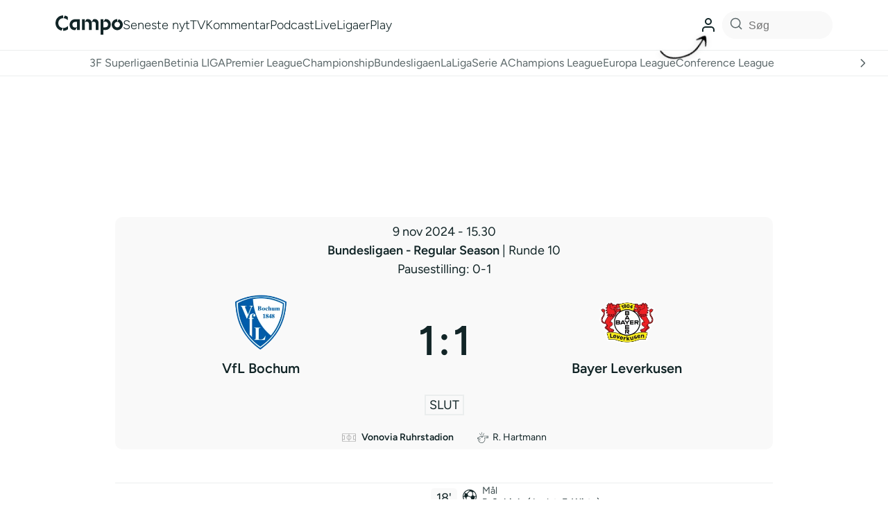

--- FILE ---
content_type: text/html; charset=utf-8
request_url: https://www.google.com/recaptcha/api2/aframe
body_size: 132
content:
<!DOCTYPE HTML><html><head><meta http-equiv="content-type" content="text/html; charset=UTF-8"></head><body><script nonce="wfk74tEMg_xW1-faMugFGA">/** Anti-fraud and anti-abuse applications only. See google.com/recaptcha */ try{var clients={'sodar':'https://pagead2.googlesyndication.com/pagead/sodar?'};window.addEventListener("message",function(a){try{if(a.source===window.parent){var b=JSON.parse(a.data);var c=clients[b['id']];if(c){var d=document.createElement('img');d.src=c+b['params']+'&rc='+(localStorage.getItem("rc::a")?sessionStorage.getItem("rc::b"):"");window.document.body.appendChild(d);sessionStorage.setItem("rc::e",parseInt(sessionStorage.getItem("rc::e")||0)+1);localStorage.setItem("rc::h",'1768631913910');}}}catch(b){}});window.parent.postMessage("_grecaptcha_ready", "*");}catch(b){}</script></body></html>

--- FILE ---
content_type: application/javascript; charset=utf-8
request_url: https://fundingchoicesmessages.google.com/f/AGSKWxVls0iiUYRP-vWjcmPueulqmEKJ4Ya5Wqrqs_yyPsAQimpY-Wcu0PgCSMEZlZYpsB4K-wodQtKEW7UgekXWpy2nfbrIOS7s98nCEjAbxCDfArfO-SGKyuhvCS3wKiHW8LdLEkcxSZ38OxG_fkOJLB_AiEqhL_t81YyQkraugZohnhYaCAu--5N852Ty/_-ad-24x24./topadv./main/ad_/doubleclickads./sponslink_
body_size: -1291
content:
window['f9c63813-3639-4cbb-8c57-44a6b9427d1b'] = true;